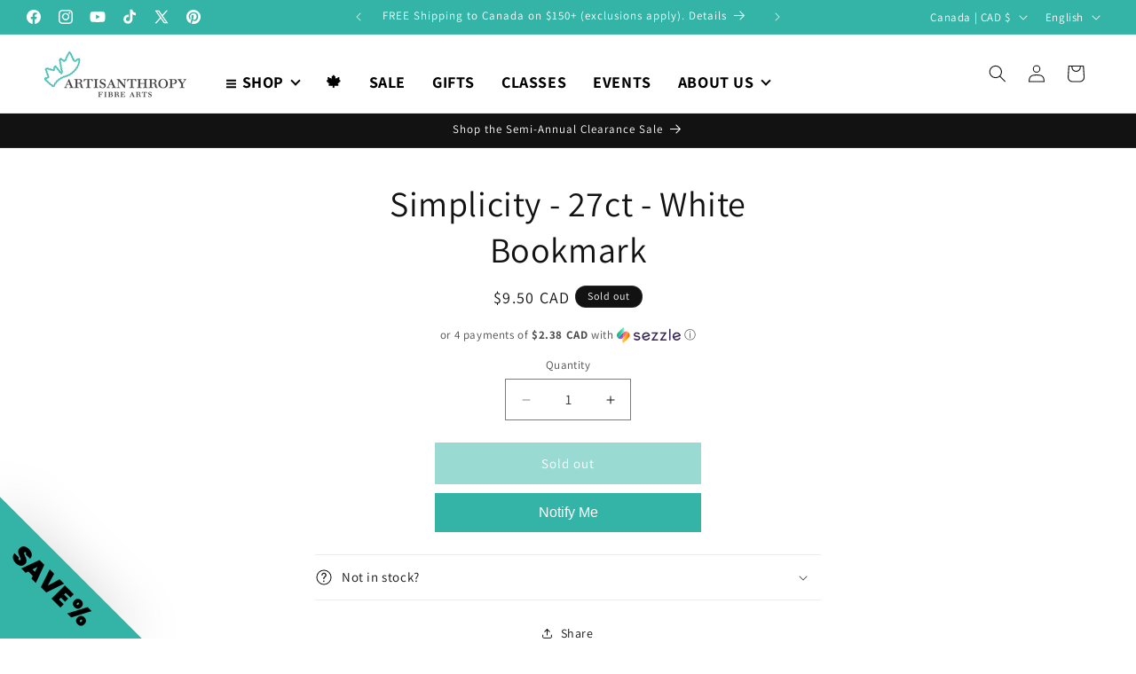

--- FILE ---
content_type: text/javascript; charset=utf-8
request_url: https://www.artisanthropy.ca/products/simplicity-27ct-white-bookmark.js
body_size: -62
content:
{"id":7113414475927,"title":"Simplicity - 27ct - White Bookmark","handle":"simplicity-27ct-white-bookmark","description":null,"published_at":"2021-08-24T10:09:40-04:00","created_at":"2021-08-23T21:49:48-04:00","vendor":"Artisanthropy Fibre Arts","type":"Fabrics","tags":["Fabrics","import_2021_08_24_010643","popup"],"price":950,"price_min":950,"price_max":950,"available":false,"price_varies":false,"compare_at_price":null,"compare_at_price_min":0,"compare_at_price_max":0,"compare_at_price_varies":false,"variants":[{"id":40811136254103,"title":"Default Title","option1":"Default Title","option2":null,"option3":null,"sku":"42197906","requires_shipping":true,"taxable":true,"featured_image":null,"available":false,"name":"Simplicity - 27ct - White Bookmark","public_title":null,"options":["Default Title"],"price":950,"weight":100,"compare_at_price":null,"inventory_management":"shopify","barcode":"36254103","requires_selling_plan":false,"selling_plan_allocations":[]}],"images":[],"featured_image":null,"options":[{"name":"Title","position":1,"values":["Default Title"]}],"url":"\/products\/simplicity-27ct-white-bookmark","requires_selling_plan":false,"selling_plan_groups":[]}